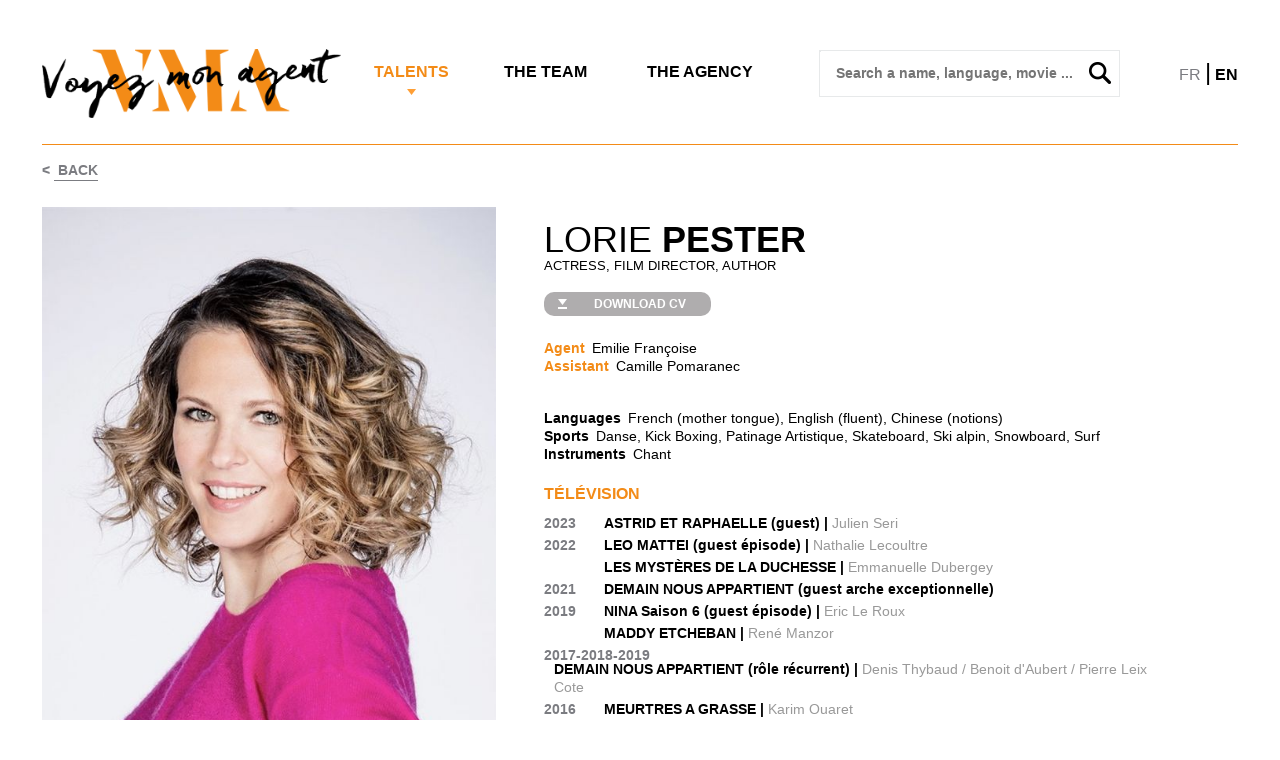

--- FILE ---
content_type: text/html;charset=utf-8
request_url: https://vma.fr/fiche.cfm/728503_lorie-pester?lng=en
body_size: 5625
content:
<!doctype html>
<html lang="fr">
<head>
	<meta name="viewport" content="width=device-width; initial-scale = 1.0; maximum-scale=1.0; user-scalable=no" />
	<meta charset="utf-8">
	<title>Lorie PESTER - VMA</title>

	<meta name="description" content="VMA">
	


	<link rel="stylesheet" type="text/css" href="/css/195/reset.css" />
	<link rel="stylesheet" type="text/css" href="/css/195/style.css?v4" />
	<link href="https://fonts.googleapis.com/css?family=Palanquin|Didact+Gothic|Open+Sans|Overpass|Roboto" rel="stylesheet">

	<link rel="stylesheet" type="text/css" href="/lib/fancybox/jquery.fancybox.css?v=2.1.5" media="screen" />
	<link rel="stylesheet" type="text/css" href="/lib/slick/slick.css" />
	<link rel="stylesheet" type="text/css" href="/lib/slick/slick-theme.css" />
	<script src="//code.jquery.com/jquery-2.1.3.min.js"></script>
	<script type="text/javascript">
		
			var meetingRoomAnim = 0;
		
	</script>
	<!--[if (lt IE 9)&(!IEMobile)]>
	<link rel="stylesheet" type="text/css" href="/css/195/enhanced.css" />
	<![endif]-->

	<!--[if lt IE 9]>
 	<script src="//html5shiv.googlecode.com/svn/trunk/html5.js"></script>
	<![endif]-->


</head>
<body >
	<div class="mainwrapper ">


		<header >
			<div class="board1 clearfix">
				<a href="#" id="burger-button"><span>Bouton ouvrir/fermer</span></a>
				<h1>
					
					<a href="/"><img src="/img/195/logo_vma_3.png" width="309" height="73" alt="VMA">
					<span>VMA Voyez mon agent !</span></a>
				</h1>


				<!-- RESPONSIVE MENU -->
				<div class="burger-menu">
					<ul>
						<li class="tit">
							<div class="lngSwitch">
								<span ><a href="?lng=fr">FR</a></span>
								<span class="separator">|</span>
								<span class="selected"><a href="?lng=en">EN</a></span>
							</div>
						</li>

						<li class="tit"><a href="/">Home</a></li>
						<li class="tit"><a href="/liste_artiste.cfm/115_1_comediennes">Talents</a></li>
						<li><a href="/liste_artiste.cfm/115_1_comediennes">Actresses</a></li>
						<li><a href="/liste_artiste.cfm/115_2_comediens">Actors</a></li>
						<li><a href="/liste_artiste.cfm/153_auteurs">Authors</a></li>
						<li><a href="/liste_artiste.cfm/190_realisateurs">Directors</a></li>
						<li><a href="/liste_artiste.cfm/188_metteurs_en_scene">Stage directors</a></li>
						<li class="supmusic"><a href="#"> Music</a></li>
						<li id="submusic">
							<ul>
								<li><a href="/liste_artiste.cfm/162_auteurs_chansons"> Authors</a></li>
								<li><a href="/liste_artiste.cfm/166_compositeurs">Composers</a></li>
								<li><a href="/liste_artiste.cfm/163_chanteurs__interpretes"> Singers</a></li>
								<li><a href="/liste_artiste.cfm/?editions=1"> Musical editions</a></li>
							</ul>
						<li>
						<li class="tit"><a href="/agents.cfm"> The team</a></li>
						<li class="tit"><a href="/agence.cfm">The Agency</a></li>
					</ul>
				</div>


				<div class="nav1">
					<ul class="clearfix">
						<li class="nv1 en selected">
							<a href="/liste_artiste.cfm/115_1_comediennes">Talents</a>
						</li>
						<li class="nv2 en">
							<a href="/agents.cfm"> The team</a>
						</li>
						<li class="nv3 en">
							<a href="/agence.cfm">The Agency</a>
						</li>
					</ul>
				</div>
				<div class="searchbox" id="searchbox">
					<form method="get" action="/liste_artiste.cfm">
						<input placeholder=" Search a name, language, movie ..." type="text" name="q" id="search_input" autocomplete="off" />
						<button type="submit"><span> Search a name, language, movie ...</span></button>
					</form>
					<div id="search_suggestions"></div>
				</div>
				<div class="lngSwitch">
					<span ><a href="?lng=fr">FR</a></span>
					<span class="separator">|</span>
					<span class="selected"><a href="?lng=en">EN</a></span>
				</div>
			</div>

			
				<div class="splitline"></div>
			
				<div class="backlink">&lt;&nbsp;<a href="javascript:history.go(-1);"> Back</a></div>
			
		</header>



	
	
	<div class="organic clearfix">
			<div class="leftbox">
				
				<div class="bigpix">
					
					<a class="fancybox" rel="gallery1" href="//diffusionph.cccommunication.biz/jpgok/serve.php?path_Photo=728503_27&size=GR&.jpg"  title="">
					
						<img src="//diffusionph.cccommunication.biz/jpgok/redim_recadre_photo.php?path_Photo=728503_27&size=GR&width=578&height=670" width="578" height="670" alt=""	>
					</a>
					
				</div>

				<div class="tinymozaic">
					<div class="tinyhead clearfix">
						<div class="socialinks">
							<ul>
								
								
							</ul>
							

						</div>
						
					</div>

					<div class="mediatek">
						

						
							<ul class="photobox clearfix">
								
								
									<li>
										<section class="mozaic">
											<a class="fancybox" rel="gallery1" href="//diffusionph.cccommunication.biz/jpgok/serve.php?path_Photo=556805_24&size=GR&.jpg" title="">
												<img src="//diffusionph.cccommunication.biz/jpgok/redim_recadre_photo.php?path_Photo=556805_24&size=MR&width=132&height=132" width="132" height="132" alt=""> 
											</a>
										</section>
									</li>
								
									<li>
										<section class="mozaic">
											<a class="fancybox" rel="gallery1" href="//diffusionph.cccommunication.biz/jpgok/serve.php?path_Photo=556805_22&size=GR&.jpg" title="">
												<img src="//diffusionph.cccommunication.biz/jpgok/redim_recadre_photo.php?path_Photo=556805_22&size=MR&width=132&height=132" width="132" height="132" alt=""> 
											</a>
										</section>
									</li>
								
									<li>
										<section class="mozaic">
											<a class="fancybox" rel="gallery1" href="//diffusionph.cccommunication.biz/jpgok/serve.php?path_Photo=556805_20&size=GR&.jpg" title="">
												<img src="//diffusionph.cccommunication.biz/jpgok/redim_recadre_photo.php?path_Photo=556805_20&size=MR&width=132&height=132" width="132" height="132" alt=""> 
											</a>
										</section>
									</li>
								
									<li>
										<section class="mozaic">
											<a class="fancybox" rel="gallery1" href="//diffusionph.cccommunication.biz/jpgok/serve.php?path_Photo=556805_23&size=GR&.jpg" title="">
												<img src="//diffusionph.cccommunication.biz/jpgok/redim_recadre_photo.php?path_Photo=556805_23&size=MR&width=132&height=132" width="132" height="132" alt=""> 
											</a>
										</section>
									</li>
								
									<li>
										<section class="mozaic">
											<a class="fancybox" rel="gallery1" href="//diffusionph.cccommunication.biz/jpgok/serve.php?path_Photo=556805_18&size=GR&.jpg" title="">
												<img src="//diffusionph.cccommunication.biz/jpgok/redim_recadre_photo.php?path_Photo=556805_18&size=MR&width=132&height=132" width="132" height="132" alt=""> 
											</a>
										</section>
									</li>
								
									<li>
										<section class="mozaic">
											<a class="fancybox" rel="gallery1" href="//diffusionph.cccommunication.biz/jpgok/serve.php?path_Photo=556805_15&size=GR&.jpg" title="">
												<img src="//diffusionph.cccommunication.biz/jpgok/redim_recadre_photo.php?path_Photo=556805_15&size=MR&width=132&height=132" width="132" height="132" alt=""> 
											</a>
										</section>
									</li>
								
									<li>
										<section class="mozaic">
											<a class="fancybox" rel="gallery1" href="//diffusionph.cccommunication.biz/jpgok/serve.php?path_Photo=556805_17&size=GR&.jpg" title="">
												<img src="//diffusionph.cccommunication.biz/jpgok/redim_recadre_photo.php?path_Photo=556805_17&size=MR&width=132&height=132" width="132" height="132" alt=""> 
											</a>
										</section>
									</li>
								
							</ul>
						
						
							<ul class="photobox clearfix withBorder">

								
								
										<li>
											<section class="mozaic video">
												<a class="fancybox fancybox.iframe" href="https://player.vimeo.com/video/154596855" rel="gallery1">
													<img src="//diffusionvid.cccommunication.biz/thumbnail_embed/54431.jpg" width="132" height="132" alt="Lorie PESTER">
												</a>
											</section>
										</li>
								
									
							</ul>
						
						
						
					</div>
				</div>
			</div>

			<div class="rightbox">
				<div class="cvbox">
					<h2>Lorie <span>PESTER</span></h2>
					<h3>
					Actress, Film Director, Author 

	
					</h3>
					<p class="cvpdf">
						
						<a href="//www.cccommunication.biz/popup/pdf/loading.cfm?type=cv&id_Protect=195&id_Artiste=728503&ini=1" class="pdf">
							<span> Download CV</span>
						</a>
						
					</p>
					
					<ul class="skills clearfix">
						
						<li class="genre contact">Agent</li>
						<li>Emilie Françoise </li>
						
						<li class="genre contact">Assistant</li>
						<li>Camille Pomaranec </li>
						
					</ul>

					
					
					
					<ul class="skills clearfix">
						
							<li class="genre">Languages</li>
							<li>
								French (mother tongue), English (fluent), Chinese (notions) 
								
							</li>
						
							<li class="genre">Sports</li>
							<li>
								Danse, Kick Boxing, Patinage Artistique, Skateboard, Ski alpin, Snowboard, Surf 
							</li>
						
							<li class="genre">Instruments</li>
							<li>
								Chant 
							</li>
						
						
					</ul>

					<p class="biographie">
						
					</p>
				</div>

				<div class="mobslidebox">
					
					<div class="tinyhead clearfix">
						<div class="socialinks">
							<ul class="clearfix">
								

							</ul>
						</div>
						
							<div class="tabs">
								<ul>
									<li id="showPhotos2" class="selected"><a href="#">Photos</a></li>
									
										<li id="showVideos2"><a href="#">Videos</a></li>
									
								</ul>
							</div>
						

					</div>
					
						<div class="photoslide_ctrls on">
							<a href="#" class="moveRight2"><span>&lt;</span></a>
							<a href="#" class="moveLeft2"><span>&gt;</span></a>
						</div>
						<div class="videoslide_ctrls">
							<a href="#" class="moveRight3"><span>&lt;</span></a>
							<a href="#" class="moveLeft3"><span>&gt;</span></a>
						</div>
					
					<div class="mediatek2">
						
						<div class="photobox">
							
								<div>
									<img src="//diffusionph.cccommunication.biz/jpgok/redim_recadre_photo.php?path_Photo=556805_24&size=GR&width=640&height=690&ext=.jpg" width="640" height="690" alt="">
								</div>
							
								<div>
									<img src="//diffusionph.cccommunication.biz/jpgok/redim_recadre_photo.php?path_Photo=556805_22&size=GR&width=640&height=690&ext=.jpg" width="640" height="690" alt="">
								</div>
							
								<div>
									<img src="//diffusionph.cccommunication.biz/jpgok/redim_recadre_photo.php?path_Photo=556805_20&size=GR&width=640&height=690&ext=.jpg" width="640" height="690" alt="">
								</div>
							
								<div>
									<img src="//diffusionph.cccommunication.biz/jpgok/redim_recadre_photo.php?path_Photo=556805_23&size=GR&width=640&height=690&ext=.jpg" width="640" height="690" alt="">
								</div>
							
								<div>
									<img src="//diffusionph.cccommunication.biz/jpgok/redim_recadre_photo.php?path_Photo=556805_18&size=GR&width=640&height=690&ext=.jpg" width="640" height="690" alt="">
								</div>
							
								<div>
									<img src="//diffusionph.cccommunication.biz/jpgok/redim_recadre_photo.php?path_Photo=556805_15&size=GR&width=640&height=690&ext=.jpg" width="640" height="690" alt="">
								</div>
							
								<div>
									<img src="//diffusionph.cccommunication.biz/jpgok/redim_recadre_photo.php?path_Photo=556805_17&size=GR&width=640&height=690&ext=.jpg" width="640" height="690" alt="">
								</div>
							
						</div>

						<div class="videobox">
							
								
									<div>
										<a href="https://player.vimeo.com/video/154596855">
											<img src="//diffusionvid.cccommunication.biz/thumbnail_embed/54431.jpg" width="640" height="690" alt="">
										</a>
									</div>
								
								
						</div>
					</div>

				</div>

				<div class="tafbox">
				
					
							<h4>Télévision</h4>
							
							<ul class="bio clearfix">
								
									<li class="year">
										<span>2023 </span>
										<ul>
											
											<li>
												ASTRID ET RAPHAELLE (guest) | <span>Julien Seri</span> 
											</li>
											
										</ul>
									</li>
								
									<li class="year">
										<span>2022 </span>
										<ul>
											
											<li>
												LEO MATTEI (guest épisode) | <span>Nathalie Lecoultre</span> 
											</li>
											
											<li>
												LES MYSTÈRES DE LA DUCHESSE | <span>Emmanuelle Dubergey</span> 
											</li>
											
										</ul>
									</li>
								
									<li class="year">
										<span>2021 </span>
										<ul>
											
											<li>
												DEMAIN NOUS APPARTIENT (guest arche exceptionnelle) 
											</li>
											
										</ul>
									</li>
								
									<li class="year">
										<span>2019 </span>
										<ul>
											
											<li>
												NINA Saison 6 (guest épisode) | <span>Eric Le Roux</span> 
											</li>
											
											<li>
												MADDY ETCHEBAN | <span>René Manzor</span> 
											</li>
											
										</ul>
									</li>
								
									<li class="year">
										<span>2017-2018-2019 </span>
										<ul>
											
											<li>
												DEMAIN NOUS APPARTIENT (rôle récurrent) | <span>Denis Thybaud / Benoit d'Aubert / Pierre Leix Cote</span> 
											</li>
											
										</ul>
									</li>
								
									<li class="year">
										<span>2016 </span>
										<ul>
											
											<li>
												MEURTRES A GRASSE | <span>Karim Ouaret</span> 
											</li>
											
										</ul>
									</li>
								
									<li class="year">
										<span>2013 </span>
										<ul>
											
											<li>
												 ZAK Saison 4 (2 épisodes) | <span>Arthur Benzaquen</span> 
											</li>
											
											<li>
												JOSEPHINE, ANGE GARDIEN "les anges"  | <span>Pascal Heylbroeck</span> 
											</li>
											
										</ul>
									</li>
								
									<li class="year">
										<span>2012 </span>
										<ul>
											
											<li>
												LES FEUX DE L’AMOUR | <span>Jill Farren Phelps</span> 
											</li>
											
										</ul>
									</li>
								
									<li class="year">
										<span>2010 </span>
										<ul>
											
											<li>
												UN MARI DE TROP   | <span>Louis Choquette</span> 
											</li>
											
										</ul>
									</li>
								
									<li class="year">
										<span>2008 </span>
										<ul>
											
											<li>
												DE FEU ET DE GLACE   | <span>Joyce Buñuel</span> 
											</li>
											
										</ul>
									</li>
								
							</ul>
						
							<h4>Cinéma</h4>
							
							<ul class="bio clearfix">
								
									<li class="year">
										<span>2015 </span>
										<ul>
											
											<li>
												DRAGON BLADE | <span>Daniel Lee</span> 
											</li>
											
										</ul>
									</li>
								
									<li class="year">
										<span>2014 </span>
										<ul>
											
											<li>
												LES PORTES DU SOLEIL - ALGÉRIE POUR TOUJOURS | <span>Jean-Marc Mineo</span> 
											</li>
											
										</ul>
									</li>
								
							</ul>
						
							<h4>Théâtre</h4>
							
							<ul class="bio clearfix">
								
									<li class="year">
										<span>2015-2016 </span>
										<ul>
											
											<li>
												PYGMALION  <span>Georges Bernard Shaw</span>  | <span>Ned Grujic</span> Tournée et Théâtre 14 
											</li>
											
										</ul>
									</li>
								
							</ul>
						
							<h4>Court Métrage</h4>
							
							<ul class="bio clearfix">
								
									<li class="year">
										<span>2014 </span>
										<ul>
											
											<li>
												CHIENNE DE VIE  | <span>Cyril Ferment </span> 
											</li>
											
										</ul>
									</li>
								
									<li class="year">
										<span>2013 </span>
										<ul>
											
											<li>
												 KEYS ME | <span>Pascal Sid</span> 
											</li>
											
											<li>
												LINK II | <span> Franck Guedj et Daniel Bésikian</span>  | <span>(action caritatif au profit de l’hôpital pour enfants de Margency)</span> 
											</li>
											
										</ul>
									</li>
								
							</ul>
						
							<h4>Réalisation</h4>
							
							<ul class="bio clearfix">
								
									<li class="year">
										<span>2025 </span>
										<ul>
											
											<li>
												LES MYSTERES DES GROTTES DE REGULUS  | <span>Unitaire pour France 3</span> 
											</li>
											
										</ul>
									</li>
								
									<li class="year">
										<span>2023 </span>
										<ul>
											
											<li>
												DEMAIN NOUS APPARTIENT | <span>Réalisation arche</span>  | <span>Série TF1</span> 
											</li>
											
										</ul>
									</li>
								
									<li class="year">
										<span>2021 </span>
										<ul>
											
											<li>
												ENDY  | <span>Court-métrage</span> 
											</li>
											
										</ul>
									</li>
								
							</ul>
						
							<h4>Doublage</h4>
							
							<ul class="bio clearfix">
								
									<li class="year">
										<span>2015 </span>
										<ul>
											
											<li>
												LA FÉE CLOCHETTE ET LA CREATURE LEGENDAIRE | <span>Steve Loter</span> 
											</li>
											
										</ul>
									</li>
								
									<li class="year">
										<span>2014 </span>
										<ul>
											
											<li>
												CLOCHETTE ET LA FEE PIRATE    | <span>Peggy Holmes</span> 
											</li>
											
										</ul>
									</li>
								
									<li class="year">
										<span>2012 </span>
										<ul>
											
											<li>
												CLOCHETTE ET LE SECRET DES FEES    | <span>Peggy Holmes</span> 
											</li>
											
										</ul>
									</li>
								
									<li class="year">
										<span>2010 </span>
										<ul>
											
											<li>
												CLOCHETTE ET L’EXPEDITION FEERIQUE   | Bradley Raymond 
											</li>
											
										</ul>
									</li>
								
									<li class="year">
										<span>2009 </span>
										<ul>
											
											<li>
												CLOCHETTE ET LA PIERRE DE LUNE   | <span>Klay Hall</span> 
											</li>
											
										</ul>
									</li>
								
									<li class="year">
										<span>2008 </span>
										<ul>
											
											<li>
												LA FEE CLOCHETTE   | <span>Bradley Raymond</span> 
											</li>
											
										</ul>
									</li>
								
									<li class="year">
										<span>2004 </span>
										<ul>
											
											<li>
												LES INDESTRUCTIBLES | <span>Brad Bird</span> 
											</li>
											
										</ul>
									</li>
								
									<li class="year">
										<span>2002 </span>
										<ul>
											
											<li>
												STUART LITTLE 2  | <span>Rob Minkoff</span> 
											</li>
											
										</ul>
									</li>
								
							</ul>
						
							<h4>PODCAST</h4>
							
							<ul class="bio clearfix">
								
									<li class="year">
										<span>2020 </span>
										<ul>
											
											<li>
												AS YOU WANT ? (fiction en 5 épisodes) écrite par Frédéric Petit Jean 
											</li>
											
										</ul>
									</li>
								
							</ul>
						
							<h4>PUBLICATIONS</h4>
							
								<h5 class="groupeCateg">Ouvrages ou direction d’ouvrage</h5>
							
							<ul class="bio clearfix">
								
									<li class="year">
										<span>2024 </span>
										<ul>
											
											<li>
												REVIVRE (éditions Robert Laffont) 
											</li>
											
										</ul>
									</li>
								
									<li class="year">
										<span>2020 </span>
										<ul>
											
											<li>
												C'EST PAS (SI) COMPLIQUE ! (éditions Flammarion) 
											</li>
											
										</ul>
									</li>
								
							</ul>
						
					
				</div>

			</div>
			
		</div>

	



	<footer>
			<ul>
				
				<li>VMA - 20 avenue Rapp 75007 Paris</li>
				<li><a href="tel:+33143173300">T&Eacute;L. </a></li>
				<li> follow us</li>
				<li class="foot-fb"><a href="https://www.facebook.com/AgenceVMA/"  target="_blank"><span>Facebook</span></a></li>
				<li class="foot-tw"><a href="https://twitter.com/AgenceVMA" target="_blank"><span>Twitter</span></a></li>
				<li class="foot-in"><a href="https://www.instagram.com/voyez.mon.agent/?hl=fr" target="_blank"><span>Instagram</span></a></li>
				<li class="foot-imdb"><a href="http://www.imdb.com/company/co0127303/" target="_blank"><span>IMDB</span></a></li>
				
			</ul>
		</footer>
	</div>

	<script src="/lib/slick/slick.min.js"></script>
	<script src="/lib/fancybox/jquery.fancybox.js"></script>
	<script src="/lib/195/script.js"></script>
	<script type="text/javascript">
	var gaJsHost = (("https:" == document.location.protocol) ? "https://ssl." : "http://www.");
	document.write(unescape("%3Cscript src='" + gaJsHost + "google-analytics.com/ga.js' type='text/javascript'%3E%3C/script%3E"));
	</script>
	<script type="text/javascript">
	try {
	var pageTracker = _gat._getTracker("UA-7515878-45");
	pageTracker._trackPageview();
	} catch(err) {}</script>
	<!-- Google tag (gtag.js) -->
<script async src="https://www.googletagmanager.com/gtag/js?id=G-Q0FERKWHTW"></script>
<script>
  window.dataLayer = window.dataLayer || [];
  function gtag(){dataLayer.push(arguments);}
  gtag('js', new Date());

  gtag('config', 'G-Q0FERKWHTW');
</script>
</body>
</html>



--- FILE ---
content_type: text/css
request_url: https://vma.fr/css/195/reset.css
body_size: 1153
content:
/******* Reset et Selecteurs *******/

html, body, div, span, applet, object, iframe,
h1, h2, h3, h4, h5, h6, p, blockquote, pre,
a, abbr, acronym, address, big, cite, code,
del, dfn, em, font, img, ins, kbd, q, s, samp,
small, strike, strong, sub, sup, tt, var,
b, u, i, center,
dl, dt, dd, ol, ul, li,
fieldset, form, label, legend,
table, caption, tbody, tfoot, thead, tr, th, td {
	margin: 0;
	padding: 0;
	border: 0;
	outline: 0;
	vertical-align: baseline;
	background: transparent;
}

*{
	color: black;
	font-family: Arial, Helvetica, sans-serif;
	margin: 0;
	padding: 0;
}

html{ 
	font-size:100.01%; /*	mise par d�faut de la taille de police � un �quivalent de 16px */
}

h1, h2, h3, h4, h5, h6 { 
	margin: 1em 0 .5em 0; /* Rapproche le titre du texte. */ 
	line-height: 1.2; 
	font-weight: bold; /* Valeur par d�faut */ 
	font-style: normal; 
} 

/* Ordre des diff�rents attributs � la baslie A =>
	Link - Visited - Hover - Active */

a:link{
	text-decoration: none;
	font-style: normal;
}
a:visited{
	text-decoration: none;
}
a:hover{
	text-decoration: underline;
}
/* Pas de bordure pointill�e ou halo lors du clic sur un lien */ 
a:active{
	outline: none;
	text-decoration: none;
}

blockquote, q {
	quotes: none;
}

blockquote:before, blockquote:after,
q:before, q:after {
	content: '';
	content: none;
}

/* remember to define focus styles! */
:focus {
	outline: 0;
}

/* remember to highlight inserts somehow! */
ins {
	text-decoration: none;
}
del {
	text-decoration: line-through;
}

/* tables still need 'cellspacing="0"' in the markup */
table {
	border-collapse: collapse;
	border-spacing: 0;
}

ol, ul {
	list-style: none;
}

li{
	list-style-type: none;
}

form, fieldset { 
	margin: 0; 
	padding: 0; 
	border: none; 
} 
input, button, select { 
	vertical-align: middle; /* Solution pb. d'alignement */ 
}

--- FILE ---
content_type: text/css
request_url: https://vma.fr/css/195/style.css?v4
body_size: 13125
content:


/*--------------+
|    HELPERS    |
+--------------*/

.clearfix:after {
	content: ".";
	display: block;
	clear: both;
	visibility: hidden;
	line-height: 0;
	height: 0;
}

.clearfix {
	display: inline-block;
}
html[xmlns] .clearfix {
	display: block;
}
* html .clearfix {
	height: 1%;
}

:focus {
	outline: 0;
}

/*--=== GLOBAL ===--*/

body{
	margin: 0;
	padding: 0;
	text-align: center;
	font-size: 100%;
	background-color: white;
	font-family: Arial, Helvetica, sans-serif;
}

::-webkit-scrollbar {
    display: none; 
}


.hideDesktop
{
	display: none !important;
}
.mainwrapper{
	margin: 0 auto;
	max-width: 1196px;
	width: calc(100% - 10px);
	text-align: center;
	position: relative;
	padding: 0 5px 0 5px;
}

.mainwrapper.fullWidth
{
	max-width:90%;
}

a{
	color: #2b61a9;
	text-decoration: none;
}

a:hover{
	text-decoration: underline;
}

/*--=== HEADER ===--*/

header{
	width: 100%;
	margin: 0 auto 30px auto;
	text-align: center;
	position: relative;
	background-color: white;
}
header.mb1{
	width: 100%;
	margin: 0 auto 19px auto;
	text-align: center;
	position: relative;
	background-color: white;
}

.board1{
	width: 100%;
	margin-top: 39px;
}

header.fixed
{
	position: fixed;
	z-index: 200;
	width: 100%;
	max-width: 1196px;
}
h1{
	display: block;
	float: left;
	width: 25%;
	font-weight: normal;
	font-size: 0.8em;
	color: black;
	line-height: 1em;
	margin: 0;
}
h1 img{
	margin: 0 auto 9px auto;
	display: block;
	max-width: 309px;
	width: 100%;
	height: auto;
    margin-top:10px;
}
h1 span{
	display: none;
}

.board1 .nav1{
	float: left;
	width: 40%;
	margin-top: 24px;
}
.board1 .nav1 ul{
	width: 100%;
}

.board1 .nav1 li.selected a {
    color: #F38B17;
	background: url(/img/195/picto_arrow-down_tabs_nav1.png) center 42px no-repeat;
	padding: 16px 0 16px 0;
}

.board1 ul li{
	float: left;
	display: block;
	text-align: left;
}
.board1 ul li.nv1{
	width: 37%;
	margin-left: 7%;
}
.board1 ul li.nv2{
	width: 27%;
}
.board1 ul li.nv3{
	width: 29%;
}
.board1 ul li.nv1.en{
	width: 27%;
	margin-left: 7%;
}
.board1 ul li.nv2.en{
	width: 30%;
}
.board1 ul li.nv3.en{
	width: 35%;
}



.board1 ul li a{
	font-family: Arial, sans-serif;
	font-weight: bold;
	font-size: 16px;
	text-transform: uppercase;
	color: #000;
}
.board1 ul li a:hover
{
	 color: #F38B17;
	 text-decoration: none;
}

.board1 .searchbox{
	float: left;
	width: 25%;
	margin-top: 11px;
	margin-bottom: 38px;
}

.searchbox input{
	float: left;
	width: 92%;
	font-family: "Arial", sans-serif;
	border: 1px solid #e7e9ea;
	font-weight: bold;
	font-size: 14px;
	color: #050708;
	padding: 14px 4% 15px 4%;
}
.searchbox button{
	width: 22px;
	height: 22px;
	background: url(/img/195/picto_loupe22.png) no-repeat;
	float: right;
	position: relative;
	margin: -35px 7px 0 0;
	border: 0;
	cursor: pointer;
}
.searchbox button span{
	display: none;
}


.searchbox #search_suggestions
{
	border : 1px solid #e7e9ea;
	background-color: #fff;
	position: absolute;
	z-index:100;
}

.searchbox #search_suggestions .suggestion_item
{
	border : 1px solid #e7e9ea;
	width: 100%;
	
}

.searchbox #search_suggestions .suggestion_item a
{
	color: black;
	text-decoration: none;
	display: block;
	padding: 10px;
}

.searchbox #search_suggestions .suggestion_item a:hover
{
	background-color: #e7e9ea;
	cursor: pointer;
}

.board1 .lngSwitch{
	float: left;
	width: 10%;
	margin-top: 19px;
	text-align: right;
}

.board1 .lngSwitch .selected a, .board1 .lngSwitch a:hover
{
	color:#000;
	font-weight : bold;
}
.board1 .lngSwitch a
{
	color:#7b7c81;
	text-decoration: none;
}
.board1 .lngSwitch .separator
{
	font-size: 1.5em;
}


.board2{
	margin-left : 25%;
	width:75%;
	padding: 19px 0 0 0; 
	margin-bottom: 20px;
 } 
.board2 li a{
	color:#7b7c81;
	font-family: Arial, sans-serif;
	text-transform: uppercase;
	font-size: 17px;
}

.board2 li a:hover
{
	color : #F38B17;
	text-decoration: none;
}


.nav2{
	margin: 0;
	z-index : -1;
}
.nav2 ul{
	width: 100%;
}
.nav2 li{
	display: block;
	float: left;
	margin: 0;
	text-align: center;
	padding-right: 2%;
	padding-left: 2%;
	font-size :15px;
}

.nav2 li.selected a{
	font-weight: bold;
	background: url(/img/195/picto_arrow-down_tabs.png) center 42px no-repeat;
	padding: 16px 0 18px 0;
}

.nav2 li.selected a:hover
{
	background: url(/img/195/picto_arrow-down_tabs_nav1.png) center 42px no-repeat;
}


.nav2 li.cas1{
	padding-left: 0;
	text-align: left;
	border-right: 1px solid #F38B17;
}
.nav2 li.cas2{

	text-align: left;
	border-right: 1px solid #F38B17;
}
.nav2 li.cas3{

	text-align: left;
	border-right: 1px solid #F38B17;
}
.nav2 li.cas4{

	text-align: left;
	border-right: 1px solid #F38B17;
}
.nav2 li.cas5{

	text-align: left;
	border-right: 1px solid #F38B17;
}
.nav2 li.cas6{
	padding-right: 0;
	
	text-align: right;
}
.board2 .nav2 li.cas6 a.opened{
		color:#F38B17;
}
.nav3.visible{
	display: block;
}
.nav3 {
	position: absolute;
	display: none;
	right: 5px;
	margin: 6px 0 0 0 ;
}


.board2 .nav3 li a{
	color:#7b7c81;
	font-family: Arial, sans-serif;
	text-transform: none;
	font-size: 17px;
}

.board2 .nav3 li a:hover
{
		color : #F38B17;
}

.board2 .nav3 li a.selected
{
	font-weight: bold;
}

.nav3 li{
	display: inline-block;
	margin: 0 0 0 25px;
}

.filters{
	margin: 36px 0 0 0;
	text-align: left;
	display: none;
}
.filters ul{
	width: 100%;
}
.filters li{
	display: inline-block;
	margin: 0 0 0 14px;
	font-family: Arial, sans-serif;
	font-size: 10px;
	color: black;
}
.filters li:first-child{
	margin:0 4px 0 0;
	font-size: 12px;
}

.filters li button{
	width: 103px;
	padding-right: 18px;
	height: 25px;
	line-height: 1em;
	text-align: right;
	color: white;
	background: url(/img/195/picto_button_warrow.png) 18px center no-repeat #F38B17;
	border: 0;
	font-size: 10px;
	text-transform: uppercase;
	cursor: pointer;
	-webkit-border-radius: 7px;
	-moz-border-radius: 7px;
	border-radius: 7px;
}


/*--=== FILTERS CUSTOM SELECT ===--*/


.filters li.select-style {
    padding: 0;
    margin: 0 0 -9.5px 14px;
    height: 23px;
    width: 138px;
    overflow: hidden;
    background-color: #fff;
	border: 1px solid #F38B17;
    background: #fff url("/img/195/picto_select_barrow.png") no-repeat 90% 50%;
}

.filters li.select-style select {
	color: #F38B17;
    padding: 3px 8px;
    width: 130%;
    font-size: 10px;
    line-height: 1.6em;
    border: none;
	cursor: pointer;
    box-shadow: none;
    background-color: transparent;
    background-image: none;
    -webkit-appearance: none;
       -moz-appearance: none;
            appearance: none;
}

.select-style select:focus {
    outline: none;
}

/*--=== MOSAIC LISTING ===--*/

.agent_filter
{
	width: 254px;
    /*border-right: 1px solid #F38B17;*/
    text-align: left;
    padding-bottom : 40px;
    position: fixed;
    top: 176px;
    z-index:300;
    
}

.agent_filter li 
{
	min-height : 40px;
	padding-left : 10px;

}
.agent_filter li.title
{
	margin-bottom : 35px;
	text-transform: uppercase;
	font-size : 16px;
	border-bottom : 1px solid #F38B17;

	color :#000;
    font-weight: bold;
}

.agent_filter li.successions
{
	margin-top : 0;
	border-top : 1px solid #F38B17;
	padding-top : 35px;
}

.agent_filter li a{
	color : #000;
	text-transform: uppercase;
	font-size : 15px;

}

.agent_filter li.selected a{
	font-weight : bold;
	text-decoration: none;
}

 .agent_filter li a:hover{
	color :#F38B17;
	text-decoration: none;
}

.agent_filter .languageFilter
{
	text-transform: uppercase;
	font-size : 16px;
	font-weight: bold;
    color : #000;
	border-top: 1px solid #F38B17;
	padding-top : 26px;
	margin-top : 7px;
}

.agent_filter .languageSelector select{
	    padding: 5px;
    	width: 75%;
    font-size: 16px;
}


.mosaic{
	width: 76%;
	margin: -11px 0 0 0;
	text-align: left;
	margin-left : 25%;
	padding-top: 40px;
	margin-top : 185px;
	
}
.mosaic ul{
	margin: 0;
	padding: 0;
}
.mosaic ul li{
	display: inline-block;
	text-align: center;
	margin: 28px 0 0 0;
	vertical-align: top;
}

.mosaic ul li.spe_title, .mosaic ul li.advancedSearch{
	display: block;
    text-align: left;
    text-transform: uppercase;
    color : #7b7c81;
    font-weight: bold;
    font-size : 15px;
    margin-bottom: -20px;
}

.mosaic ul li.advancedSearch
{

	margin-top : 40px;
	margin-bottom: 0px;
}
.mosaic ul li p{
   line-height: 16px;
   max-width: 145px;
}
.mosaic ul li p.fstn{
	margin: 3px 0 0 0;
}
.mosaic ul li p.nam{
	margin: 0 0 0 0;
}
.mosaic ul li p a{
	font-family: Tahoma, Verdana, Segoe, sans-serif;
	text-transform: uppercase;
	font-size: 13px;
	color: black;	
}
.mosaic ul li p.nam a{
	font-weight: initial;
}

.mosaic ul li .mask {
    opacity: 0;
    overflow: visible;
    background-color: #F38B17;
    -webkit-transition: all 0.2s ease-in-out;
    -moz-transition: all 0.2s ease-in-out;
    -o-transition: all 0.2s ease-in-out;
    -ms-transition: all 0.2s ease-in-out;
    transition: all 0.2s ease-in-out;
    display: block;
    width: 145px;
	height: 145px;
	position: absolute;
	overflow: hidden;
}
.mosaic ul li:hover .mask{
   opacity: 0.3;
   transform: translateY(0px);
}

.mosaic .imageDiv
	{
		  overflow: hidden;
	}
.mosaic .imageDiv img {
	max-width: 145px;
	width: 100%;
	height: auto;

	 -moz-transition: all 0.2s;
	  -webkit-transition: all 0.2s;
	  transition: all 0.2s;

}
	.mosaic .imageDiv:hover img {
		-moz-transform: scale(1.1);
		-webkit-transform: scale(1.1);
		transform: scale(1.1);n: all 0.2s;
		transition: all 0.2s;
  
	}

.mosaic ul li:hover a
{
	text-decoration : none;
	color : #F38B17;
}
.notopb{
	min-width:145px;
    min-height:145px;
}


.mosaic	.texte_bloc 
{
	margin-top : 70px;
	margin-bottom : 100px;
}


/*--=== FOOTER ===--*/

footer{
	width: 100%;
	margin: 53px 0;
}
footer li{
	display: inline-block;
	font-family: Arial, sans-serif;
	text-transform: uppercase;
	font-size: 13px;
	color: #7b7c81;
	border-left: 1px solid #F38B17;
	margin: 0 12px 0 0;
	padding: 0 0 0 14px;
}
footer li:first-child{
	border-left: 0;
}
footer li a{
	display: inline-block;
	font-family: Arial, sans-serif;
	text-transform: uppercase;
	font-size: 13px;
	color: #7b7c81;
}
footer li.foot-fb a{
	display: block;
	width: 25px;
	height: 25px;
	background: url("/img/195/picto_facebook.png") no-repeat;
	margin: 0;
	padding: 0;
}
footer li.foot-tw a{
	display: block;
	width: 25px;
	height: 25px;
	background: url("/img/195/picto_twitter.png") no-repeat;
	margin: 0;
	padding: 0;
}
footer li.foot-in a{
	display: block;
	width: 25px;
	height: 25px;
	background: url("/img/195/picto_instagram.png") no-repeat;
	margin: 0;
	padding: 0;
}
footer li.foot-imdb a {

    display: block;
    width: 44px;
    height: 25px;
    background: url(/img/195/picto_imdb.png) no-repeat;
    margin: 0;
    padding: 0;

 }

 
footer li.foot-fb, footer li.foot-tw, footer li.foot-in, footer li.foot-imdb{
	border-left: 0;
	margin: 0 0 -6px 0;
	padding: 0;
}
footer li a span{
	display: none;
}

/*------------------+
|    BURGER MENU    |
+------------------*/

#burger-button{
	display: none;
	width: 36px;
	height: 28px;
	background: url("/img/195/picto_burger.png") 0 bottom no-repeat;
	float: left;
	margin: 17px 0 0 42px;
	z-index: 200;
}
#burger-button span{
	display: none;
}
.burger-menu{
	position: absolute;
	z-index: 100;
	display: none;
	width: 100%;
}
.burger-menu li{
	width: 100%;
	background: #13191d;
	border-bottom: 2px solid #2b3237;
}
.burger-menu li{
	width: 100%;
	background: #13191d;
	border-bottom: 2px solid #2b3237;
}
.burger-menu li.tit{
	border-bottom: 2px solid #636d73;	
}

.board1 .burger-menu ul li a{
	display: block;
	width: 90%;
	padding: 35px 4% 35px 6%;
	text-transform: none;
	font-weight: normal;
	color: white;
	font-size: 28px;
}
.board1 .burger-menu ul li.tit a{
	text-transform: uppercase;
	padding: 28px 4% 35px 6%;
	font-weight: bold;
	color: #F38B17;
	font-size: 36px;
}
.board1 .burger-menu ul li a:hover{
	text-decoration: none;
	background: #1e2529;
}
.filters li.mobile-only{
	display: none;
}
.filters #plus{
	display: none;
	position: absolute;
	right: 40px;
	width: 19px;
	height: 19px;
	background: url("/img/195/picto_plus_minus.png") 0 top no-repeat;
	margin: 15px 0 0 0;
}
.filters #plus span{
	display: none;
}

/* page infos */

.splitline{
	border-top: 1px solid #F38B17;
	margin: 0;
	height: 11px;
}


.organic{
	text-align: left;
	width: 100%;
}
.blabox{
	float: left;
	max-width: 449px;
	width: 48%;
	margin: 0;
}
.blabox p{
	font-family: Arial, sans-serif;
	font-size: 14px;
	line-height: 18px;
	margin: 0 0 18px 0;
}
.blabox p a{
	color: #F38B17;
	text-decoration: underline;
}
.blabox p a:hover{
	text-decoration: none;
}
.gmapbox{
	float: right;
	max-width: 578px;
	width: 48%;
	max-height: 530px;
	height: auto;
}
.gmapbox iframe{
	width: 100%;
}
.accessbox{
	max-width: 449px;
	width: 48%;
	margin: 0;
}
.accessbox p{
	font-family: Arial, sans-serif;
	text-transform: uppercase;
	font-size: 14px;
	line-height: 18px;
	margin: 0 0 0 0;
}
.accessbox a{
	display: block;
	color: #F38B17;
	text-transform: uppercase;
	font-weight: bold;
	text-decoration: none;
	margin: 15px 0 12px 0;
}
.accessbox a:hover{
	text-decoration: underline;
}

.accessbox a.linkToMap
{
	text-transform: none;
	width: 100%;
}


/* page artiste */

.backlink{
	text-align: left;
	margin: 7px 0 0 0;
	color: #7b7c81;
	font-family: Arial, sans-serif;
	text-transform: uppercase;
	font-size: 14px;
	line-height: 1em;
	font-weight: bold;
}
.backlink a{
	color: #7b7c81;
	border-bottom: 1px solid #7b7c81;
	padding-bottom : 2px;
}
.backlink a:hover{
	text-decoration: none;
}


.bigpix img{
	max-width: 578px;
	width: 100%;
	height: auto;
	margin: 0;
	border: 0;
	padding: 0;
}

.fancybox-next 
{
	right : -80px !important;
}
.fancybox-prev
{
	left : -80px !important;
}

.fancybox-title-float-wrap
{
	position : initial !important;
	margin-bottom: 0px !important;
	text-align: right !important;
}
.fancybox-title-float-wrap .child
{
	background: none !important;
	margin-right : 0px !important;
	color: #000 !important;
	font-weight : inherit !important;
	text-shadow: none !important;
}

.cvbox h2{
	margin: 0;
	padding: 15px 0 0 0;
	font-weight: normal;
	text-transform: uppercase;
	font-size: 36px;
	line-height: 1em;
	color: black;
}
.cvbox h2 span{
	font-weight: bold;
}
.cvbox h3{
	margin: 0;
	padding: 1px 0 20px 0;
	font-size: 13px;
	color: black;
	text-transform: uppercase;
	line-height: 1em;
	font-weight: normal;
}

.cvpdf{
	margin: 0;
}
.cvpdf a{
	display: block;
	width: 167px;
	padding: 0;
	background: url(/img/195/picto_dl.png) 9% center no-repeat #AFADAE;
	-webkit-border-radius: 10px;
	-moz-border-radius: 10px;
	border-radius: 10px;
	text-decoration: none;
}
.cvpdf a:hover{
	opacity:0.7;
}
.cvpdf a span{
	display: block;
	font-size: 12px;
	text-align: center;
	width: 128px;
	padding: 5px 5px 5px 32px;
	text-transform: uppercase;
	font-weight: bold;
	color: white;
	
	text-decoration: none;
	opacity: 1;
}

	


ul.skills{
	margin: 25px 0 0 0;
	padding: 0;
	width:100%;
}
ul.skills li{
	float: left;
	font-size: 14px;
	color: black;
	line-height: 1em;
	margin: 0 0 4px 0;
}
ul.skills li.genre{
	float: left;
	color: #000;
	font-weight: bold;
	margin: 0 7px 4px 0;
	display: inline;
	clear: both;
}
ul.mails li 
{
	margin-top: 10px !important;
	display: block !important;
}
ul.skills li.contact, ul.mails li.contact a {

	color: #F38B17;
	display: inline;
}

.biographie
	{
		text-align: justify;
		margin-bottom : 10px;
}


ul.bio{
	margin: 14px 0 0 0;
	padding: 0 0 0 0;
	width: 100%;
}
ul.bio li{
	font-size: 14px;
	color: black;
	line-height: 1em;
	margin: 0 0 26px 0;
}
ul.bio li.year{
	color: #F38B17;
	font-weight: bold;
	margin: 0 0 0 0;
	clear: both;
}
ul.bio li.year > span{
	color: #7b7c81;
	font-weight: bold;
	margin: 0 0 0 0;
	float: left;
	width: auto;
	min-width: 50px;
}
ul.bio li.year > ul{
	margin: 0 0 0 10px;
	padding: 0;
	display: block;
	float: left;
	width: 86%;
}
ul.bio li > ul > li{
	color: black;	
	margin: -2px 0 6px 0;
	line-height: 18px;
}
ul.bio li span{
	color: #999999;
	font-weight: normal;
}
ul.bio li.year span.prix{
		font-style: italic;
		display: block;
	}

.actu_slide{
	border-top: 1px solid #d1dbe0;
	border-bottom: 1px solid #d1dbe0;
	margin: 20px 0 0 0;
	padding: 0 0 18px 0;
}
.actu_slide h4{
	margin: 13px 0 19px 0 !important;
	width: 100%;
	text-align: left;
}
.cvbox h4, .tafbox h4{
	font-size: 16px;
	text-transform: uppercase;
	color: #F38B17;
	line-height: 1em;
	font-weight: bold;
	padding: 2px 0 0 0;
	margin-top : 0;
	margin-bottom: 0;
}

.tafbox h5.groupeCateg
	{
		font-size: 13px;
		color: #F38B17;
		margin-top: 5px;
	}
.actu_slide section{
	float: left;
	width: 25%;
	margin: 0 3% 0 0;
}
.actu_slide section img{
	display: inline-block;
	max-width: 146px;
	width: 100%;
	height: auto;
}
.actu_slide article{
	float: left;
	width: 65%;
	margin: 0 0 0 0;
}
.actu_slide article p{
	font-family: Arial, sans-serif;
	font-size: 12px;
}

/* Controls SLIDER ACTU */
.actu_slide_controls{
	position: relative;
	width: 97%;
	text-align: right;
	margin: 34px 0 -56px 0;
	z-index: 99;
}
.actu_slide_controls a{
	display: inline-block;
	width: 13px;
	height: 17px;
	background: url(/img/195/picto_slide_right.png) no-repeat;
	margin: 0;
	padding: 0;
}
.actu_slide_controls a:first-child{
	background: url(/img/195/picto_slide_left.png) no-repeat;
	margin: 0 12px 0 0;
}

.actu_slide_controls a span{
	display: none;
}


.tinymozaic ul{
	margin: 0 0 0 0;
}
.tinymozaic ul li{
	display: block;
	width: 24%;
	float: left;
	margin: 0 1% 0 0;
}
.tinymozaic ul li img{
	max-width: 100%;
	width: 100%;
	height: auto;
}
.tinymozaic li section{
	margin-bottom: 0;
	position: relative;
}
.insideplus a{
	display: none;
	height: 65px;
	padding: 7% 0;
	z-index: 1000;
	background: url(/img/195/picto_plus.png) center center no-repeat;
	width: 17%;
}
.mozaic h2 {
	position: absolute;
	margin: 18.5% 0 0 0;
	font-size: 14px;
	font-weight: bold;
	color: black;
	max-width: auto;
	width: 18%;
	padding: 0;
	text-shadow: 0 0 0 rgba(150, 150, 150, 0);
	line-height: 1em;
	text-align: left;
}
.mozaic:hover h2, .mozaic:focus h2{
	color: #2b61a9;
}

.tinymozaic .mozaic:hover img, .tinymozaic .mozaic:focus img{
	filter: brightness(70%);
	-webkit-filter: brightness(70%);
	-moz-filter: brightness(70%);
	-o-filter: brightness(70%);
	-ms-filter: brightness(70%);
	filter:progid:DXImageTransform.Microsoft.Alpha(opacity=70);
}

.tinymozaic .mozaic.video:before
{
	content: url(/img/195/play.svg);
    width: 40px;
    height: 50px;
    position: absolute;
    top: calc(50% - 25px);
    left: calc(50% - 20px);
}

.tinyhead{
	width: 100%;
	margin: 11px 0 0 0;
}
.tinyhead .socialinks{
	float: left;
}
.tinyhead .tabs span, .tinyhead .tabs a, .mediatek .mediaTitle span{
	font-family: Arial, sans-serif;
	font-size: 18px;

	color: #7b7c81;
	display: block;
	padding: 16px 0 16px 0;
}

.mediatek .photobox.withBorder 
{
	border-top : 1px solid #d1dbe0 ;
	margin-top : 5px;
	padding-top : 17px;
}
.tinyhead .tabs .selected a{
	color: #7b7c81;
		font-weight: bold;
	background: url(/img/195/picto_arrow-down_tabs.png) center 42px no-repeat;
}
.tinyhead .tabs li{
    display: inline-block;
    width: auto;
    margin: 0;
    padding: 0;
}

.tinyhead .tabs a:hover{
	color : #F38B17 ;
	text-decoration: none;
}

.tinyhead .tabs .selected a:hover
{
	background: url(/img/195/picto_arrow-down_tabs_nav1.png) center 42px no-repeat;
}
.tinyhead .tabs li:first-child {
    border-right: 1px solid #F38B17;
    margin-right: 21px;
    padding-right: 21px;
}

.tinyhead .socialinks{
	
	margin: 17px 0 20px 0;

}

.tinymozaic .tinyhead .socialinks li{
	float: left;
	width: auto;
	margin: 0 0 0 11px;
	padding: 0;
}

.tinymozaic .tinyhead .socialinks li:first-child {
	margin : 0;
}

.tinyhead .socialinks .website a{
	display: block;
	width: 90px;
	-webkit-border-radius: 5px;
	-moz-border-radius: 5px;
	border-radius: 5px;
	background: #AFADAE;
	text-align: center;
	color: white;
	font-family: Arial, sans-serif;
	font-weight: bold;
	padding: 4px 0 4px 0;
	font-size: 14px;
	text-decoration: none;
}
.tinyhead .socialinks a span{
	display: none;
}
.tinyhead .socialinks .ico-fb a{
	display: block;
	width: 25px;
	height: 25px;
	background: url("/img/195/picto_ico-fb.png") no-repeat;
}
.tinyhead .socialinks .ico-tw a{
	display: block;
	width: 25px;
	height: 25px;
	background: url("/img/195/picto_ico-tw.png") no-repeat;
}
.tinyhead .socialinks .ico-yt a{
	display: block;
	width: 25px;
	height: 25px;
	background: url("/img/195/picto_ico-yt.png") no-repeat;
}
.tinyhead .socialinks .ico-in a{
	display: block;
	width: 25px;
	height: 25px;
	background: url("/img/195/picto_ico-in.png") no-repeat;
}
.tinyhead .socialinks .ico-imdb a{
	display: block;
	width: 25px;
	height: 25px;
	background: url("/img/195/picto_ico-imdb.png") no-repeat;
}
.mediatek{
	padding: 0 0 0 0;
}



/* Switch Photos / Videos */
.mediatek .videobox, .mediatek .photobox{
	width:100%;
}
.mediatek .videobox{
	display: none;
}
.mediatek.vids .videobox{
	display: block;
}
.mediatek.vids .photobox{
	display: none;
}


.leftbox{
	width: 38%;
	float: left;
	margin: 0 4% 0 0;
}
.bigpix{
	width: 100%;
	margin: 0;
	padding: 0;
	
}

.bigpix .noimg
{
	width: 578px;
	height: 578px;
}
.tinymozaic{
	display: block;
	width: 100%;
	margin: 0;
	padding: 0;
}

.rightbox{
	width: 58%;
	float: right;
	margin: 0;
}
.cvbox{
	width: 100%;
	margin: 0;
	padding: 0;
}
.tafbox{
	width: 100%;
	margin: 0;
	padding: 0;
}
.mobslidebox{
	display: none;
}

/* page equipe */
.cell{
	width: 100%;
	padding: 0 0 24px 0;
	margin: 0 0 16px 0;
	border-bottom: 1px solid #F38B17;
}

.cellInner {
	border-bottom: 1px solid #d1dbe0;
	margin: 0 0 16px 0;

}
.cell .box{
	width: 33%;
	float: left;
	margin-bottom: 10px;
}

.cell h2{
	font-family: Arial, sans-serif;
	text-transform: uppercase;
	font-weight: normal;
	font-size: 26px;
	line-height: 44px;
	color: #F38B17;
	margin: 55px 0 22px 0;
}
.cell h2:first-child{
	margin: 21px 0 0px 0;
}
.cell h2.firstElement
{
	margin: -20px 0 0px 0;
}

.cell ul{
	margin: 0;
	padding: 0;
}
.cell li{
	margin: 0;
	padding: 0;
	font-family: Arial, sans-serif;
	font-size: 13px;
	color: black;
}
.cell .caps{
	text-transform: uppercase;
	font-size: 16px;
}
.cell .tel a{
	color: black;
}
.cell .tel{
	margin-top: 1px;
}
.cell .email{
	margin-top: 2px;
}
.cell .email a{
	color: #7b7c81;
	font-weight: bold;
}

.cell .bold{
	font-weight: bold;
}

.cell p{
	margin: 10px 0 0 0;
	padding: 0;
}
.cell a.btartist{
	display: block;
	width: 128px;
	padding: 5px 5px 5px 42px;
	font-size: 12px;
	text-transform: uppercase;
	font-weight: bold;
	color: white;
	background: url(/img/195/picto_eye.png) 14px center no-repeat #AFADAE;
	-webkit-border-radius: 10px;
	-moz-border-radius: 10px;
	border-radius: 10px;
	text-decoration: none;
	opacity: 1;
}
.cell a.btartist:hover{
	opacity: 0.7;
}	
	
.cell .clearfix {
	display: block;
}

/* Homepage */
.hp header {
    width: 100%;
    margin: 0 auto 0 auto;
    text-align: center;
    position: relative;
    background-color: white;
    opacity:0;
}

.fullWidth header
{
	display: none;
}
.home{
	min-height: 570px;
}

.anim1{
	position: absolute;
	width: 100%;
	height: 630px;
	margin: 186px auto 0 auto;
	text-align: center;
	z-index: 96;
	display: none;
}
.mosaique{
	position: absolute;
	margin: 0;
	padding: 0;
	z-index: 20;
	z-index: 99;
	display:none;
}
.anim2{
	position: absolute;
	width: 100%;
	height: 630px;
	margin: 186px auto 0 auto;
	text-align: center;
	z-index: 97;
	display: none;
}


.anim1 img, .anim2 img{
	max-width: 995px;
	width: 100%;
	height: auto;
}
.none{
	display: none;
}
.mosaique ul.clearfix, .home.organic.clearfix{
	display: block;
}
.mosaique ul{
	margin: 0;
	padding: 0;
}
.mosaique li{
	float: left;
	max-width: 12%;
	width: 100%;
	height: 100%;
	padding: 0 0 0 0;
	margin: 0 0.25% 0 0.25%;
}

.fullWidth .mosaique li{
	width: 12%;
	margin: 0 3px 0 3px;
}

.mosaique li a{
	display: block;
	margin: 0;
	padding: 0;
}
.mosaique li a img:hover{
	opacity: 1;
}
.mosaique li img{
	max-width: 145px;
	width: 100%;
	max-height: 145px;
	height: auto;
	margin: 0 0 0 0;
	padding: 0 0 0 0;
	border: 0;
}
.fullWidth .mosaique li img{
	max-width: 100%;
	max-height: 100%;
}

/* opacity classes */
li.op15 img{
	opacity: 1;
}
li.op20 img{
	opacity: 1;
}
li.op30 img{
	opacity: 1;
}
li.op40 img{
	opacity: 1;
}
li.op50 img{
	opacity: 1;
}
li.op55 img{
	opacity: 1;
}
li.op60 img{
	opacity: 1;
}
li.op65 img{
	opacity: 1;
}
li.op70 img{
	opacity: 1;
}
li.op80 img{
	opacity: 1;
}
li.op85 img{
	opacity: 1;
}
li.op100 img{
	opacity: 1;
}


@media screen and (max-width: 1200px){
	.board2 li a
	{
		font-size: 15px;
	}

	.nav2 li{
		padding-right : 1%;
		padding-left :1%;
	}

}
@media screen and (max-width: 980px){

	.board2 li a
	{
		font-size: 12px;
	}

	.agent_filter 
	{
		width: 185px;
	}

	.agent_filter 
	{
		min-height: 30px;
	}

	.agent_filter li a {
		font-size : 12px;
	}

	.agent_filter li.title
	{
		font-size : 14px;
		margin-bottom : 40px;
	}






}

/*-----------------+
|    RESPONSIVE    |
|    SMARTPHONE    |
+-----------------*/

@media screen and (max-width: 768px){
	body.hp{
		overflow-y: auto;
	}
	header.fixed
	{
		position: inherit;
	
	}
	.hideDesktop
	{
		display: block !important;
	}
	.hideMobile
	{
		display: none;
	}

	.hp header .nav1{
		display: block;
		position: absolute;
		background: white;
		width: 78%;
		margin: 24% 11% 0 11%;
		z-index: 99;
		text-align: center;
		opacity: 0.86;
		padding: 0;
	}
	.hp header .board1 ul li.nv1{
		margin: 25% 0 0 0;
	}
	.hp header .board1 ul li.nv2{
		margin: 25% 0 0 0;
	}
	.hp header .board1 ul li.nv3{
		margin: 25% 0 137px 0;
	}
	.hp header .nav1 li{
		float: none;
		display: block;
		text-align: center;
		width: 100%;
	}
	.board1 ul li.nv1.en, .board1 ul li.nv2.en, .board1 ul li.nv3.en{
	width: 100%;
	}



	.hp header .nav1 li a{
		color: black;
		font-size: 45px;
	}
	.hp header {
	    margin: 0 auto -10px auto;
	}


	.home{
		min-height: auto;
	}
	.mosaique{
		position: relative;
		margin: 0;
		padding: 0;
		z-index: 20;
		background: white;
		z-index: 96;
		display:block;
	}
	.mosaique li{
		float: left;
		max-width: 19%;
		width: 100%;
		height: 100%;
		padding: 0 0 0 0;
		margin: 0 0.5% 0 0.5%;
	}
	.mosaique li img, .mosaique li a img:hover{
		opacity: 0.4;
	}

	.mosaique li.last
	{
		display: none;
	}

	.cell{
		width: auto;
		padding: 0 0 34px 40px;
		margin: 0 0 26px 0;
		
	}
	.cell .box{
		width: 100%;
		float: none;
		margin: 30px 0 0 0;
	}
	.cell h2{
		font-size: 48px;
		line-height: 57px;
		margin: 55px 0 22px 0;
	}
	.cell li{
		margin: 0;
		padding: 0;
		font-family: Arial, sans-serif;
		font-size: 26px;
		color: black;
	}
	.cell .caps{
		text-transform: uppercase;
		font-size: 30px;
	}
	.cell h2:first-child{
		margin: 21px 0 22px 0;
	}
	.cell a.btartist{
		display: block;
		width: 40%;
		padding: 11px 10px 11px 105px;
		font-size: 24px;
		background: url(/img/195/picto_bigeye.png) 40px center no-repeat #F38B17;
		-webkit-border-radius: 10px;
		-moz-border-radius: 10px;
		border-radius: 10px;
		text-decoration: none;
		opacity: 1;
	}
	.cell .tel{
		margin-top: 0;
	}
	.cell .email{
		margin-top: 0;
	}
	.cell p{
	margin: 21px 0 0 0;
	padding: 0;
}

	.cellInner
	{
		padding: 0 0 34px 0;
	}

	/* Controls SLIDER PHOTOS VIDEOS */
	.photoslide_ctrls, .videoslide_ctrls{
		width: 100%;
		margin: 0 0 0 0;
	}
	.photoslide_ctrls a, .videoslide_ctrls a{
		position: absolute;
		right: 21px;
		z-index: 99;
		display: block;
		width: 36px;
		height: 68px;
		/*margin-top: 311px;*/
		margin-top: 50%;
		background: url(/img/195/picto_smart_slide_right.png) no-repeat;
	}
	.photoslide_ctrls a:first-child, .videoslide_ctrls a:first-child{
		left: 21px;
		background: url(/img/195/picto_smart_slide_left.png) no-repeat;
		margin-top: 50%;
	}
	.photoslide_ctrls a span, .videoslide_ctrls a span{
		display: none;
	}
		

	/* Switch Photos / Videos */
	.mediatek2 .videobox{
		display: none;
	}
	.mediatek2.vids2 .photobox{
		display: none;
	}
	.mediatek2.vids2 .videobox{
		display: block;
	}
	
	.videoslide_ctrls, .photoslide_ctrls{
		display: none;
	}
	.videoslide_ctrls.on, .photoslide_ctrls.on{
		display: block;
	}

	.backlink
	{
		margin-bottom : 10px;
	}
	.mediatek2 div img{
		max-width: 100%;
		width: 100%;
		height: auto;
	}

	.mobslidebox{
		display: block;
	}
	.tinyhead{
		width: 100%;
		margin: 0 0 0 0;
	}
	.tinyhead .socialinks{
		display: block;
		width: auto;
		float: none;
		margin: 0 0 40px 40px;
	}
	.tinyhead .tabs{
		width: 100%;
		float: none;
		border-top: 1px solid #d1dbe0;
	}
	.tinyhead .tabs a{
		font-family: Arial, sans-serif;
		font-size: 30px;
			display: block;
		padding: 35px 0 16px 0;
	}
	.tinyhead .tabs .selected a{
		background: url(/img/195/picto_big_arrow-down_tabs.png) center 73px no-repeat;
		font-weight: bold;
	}
	.tinyhead .tabs .selected a:hover{
		background: url(/img/195/picto_big_arrow-down_tabs.png) center 73px no-repeat;
	}
	.tinyhead .tabs li{
	    display: block;
	    float: left;
	    width: 50%;
	    margin: 0;
	    padding: 0;
	    text-align: center;
	}

	.tinyhead .tabs li:first-child {
	    border-right: none;
	    margin-right: 0;
	    padding-right: 0;
	}


	.tinyhead .socialinks li{
		float: left;
		width: auto;
		margin: 0 0 0 29px;
		padding: 0;
	}
	.tinyhead .socialinks li:first-child{
		margin: 0 0 0 0;
	}
	.tinyhead .socialinks .website a{
		display: block;
		width: 150px;
		-webkit-border-radius: 5px;
		-moz-border-radius: 5px;
		border-radius: 5px;
		background: #AFADAE;
		text-align: center;
		color: white;
		font-family: Arial, sans-serif;
		font-weight: bold;
		padding: 10px 0 10px 0;
		font-size: 22px;
		text-decoration: none;
	}
	.tinyhead .socialinks a span{
		display: none;
	}
	.tinyhead .socialinks .ico-fb a{
		display: block;
		width: 50px;
		height: 50px;
		background: url("/img/195/picto_big_ico-fb.png") no-repeat;
	}
	.tinyhead .socialinks .ico-tw a{
		display: block;
		width: 50px;
		height: 50px;
		background: url("/img/195/picto_big_ico-tw.png") no-repeat;
	}
		.tinyhead .socialinks .ico-yt a{
		display: block;
		width: 50px;
		height: 50px;
		background: url("/img/195/picto_big_ico-yt.png") no-repeat;
	}
		.tinyhead .socialinks .ico-in a{
		display: block;
		width: 50px;
		height: 50px;
		background: url("/img/195/picto_big_ico-in.png") no-repeat;
	}
		.tinyhead .socialinks .ico-imdb a{
		display: block;
		width: 50px;
		height: 50px;
		background: url("/img/195/picto_big_ico-imdb.png") no-repeat;
	}

	.mosaic .imageDiv img 
	{
		max-width: 100%;
	}

	.actu_slide {
	    border-top: 1px solid #d1dbe0;
	    border-bottom: 1px solid #d1dbe0;
	    margin: 20px 0 0 0;
	    padding: 0 40px 40px 40px;
	}
	.cvbox .actu_slide h4{
		margin: 40px 0 31px 0;
		width: 100%;
		font-size: 26px;
		font-weight: bold;
		text-transform: none;
		text-align: left;
	}
	.actu_slide section{
		float: none;
		width: 100%;
		margin: 0 3% 0 0;
	}
	.actu_slide section img{
		display: inline-block;
		max-width: 334px;
		width: 100%;
		height: auto;
	}
	.actu_slide article{
		float: none;
		width: 100%;
		margin: 16px 0 0 0;
	}
	.actu_slide article p{
		font-family: Arial, sans-serif;
		font-size: 22px;
	}

	/* Controls SLIDER ACTU */
	.actu_slide_controls{
		width: 94%;
		margin: 34px 0 -92px 0;
	}
	.actu_slide_controls a{
		width: 28px;
		height: 37px;
		background: url(/img/195/picto_big_slide_right.png) no-repeat;
	}
	.actu_slide_controls a:first-child{
		background: url(/img/195/picto_big_slide_left.png) no-repeat;
		margin: 0 33px 0 0;
	}


	ul.skills{
		margin: 30px 0 0 40px;
		padding: 10px 0 0 0;
	}
	ul.skills li{
		float: none;
		font-size: 26px;
		color: black;
		line-height: 1em;
		margin: 0 0 36px 0;
	}
	ul.skills li.genre{
		display: block;
		float: none;
		margin: 0 0 5px 0;
	}

	.cvbox h2{
		margin: 0;
		padding: 44px 0 0 40px;
		font-weight: normal;
		text-transform: uppercase;
		font-size: 48px;
		line-height: 1em;
		color: black;
	}
	.cvbox h2 span{
		font-weight: bold;
	}
	.cvbox h3{
		margin: 0;
		padding: 12px 0 20px 40px;
		font-size: 26px;
		color: black;
		text-transform: uppercase;
		line-height: 1em;
		font-weight: normal;
	}
	.cvpdf {
	    display: none;
	}

	.bigpix img{
		max-width: 100%;
		width: 100%;
		height: auto;
		margin: 0;
		border: 0;
		padding: 0;
	}

	.bigpix .noimg
	{
		display: none;
	}
	.leftbox{
		width: 100%;
		float: none;
		margin: 0;
	}
	.tinymozaic{
		display: none;
		width: 100%;
		margin: 0;
		padding: 0;
	}
	.rightbox{
		width: 100%;
		float: none;
		margin: 0;
	}

	header.mb1 {
	    width: 100%;
	    margin: 0 auto;
	}
	header .splitline, header.mb1 .backlink{
		display: none;
	}
	header.mb1 .board1.clearfix{
		display: block;
	}

	.splitline{
		border: none;
		height: 43px;
	}
	.blabox{
		float: none;
		max-width: 100%;
		width: 92%;
		margin: 0 4%;
	}
	.blabox p{
		font-family: Arial, sans-serif;
		font-size: 26px;
		line-height: 31px;
		margin: 0 0 32px 0;
	}
	.gmapbox{
		float: none;
		max-width: 100%;
		width: 100%;
		max-height: 530px;
		height: auto;
		margin: 68px 0 0 0;
		   text-align: center;
	}
	.gmapbox iframe{
		width: 100%;
	}
	.accessbox{
		float: none;
		max-width: 100%;
		width: 92%;
		margin: 43px 4% 0 4%;
	}
	.accessbox p{
		font-family: Arial, sans-serif;
		font-size: 26px;
		line-height: 31px;
		margin: 0 0 0 0;
	}
	.accessbox a{
		display: block;
		width: 25%;
		color: #F38B17;
		font-size: 30px;
		text-transform: uppercase;
		font-weight: bold;
		text-decoration: none;
		margin: 15px 0 12px 0;
	}
	.tafbox h4 {
	    font-size: 36px;
	    text-transform: uppercase;
	    color: #F38B17;
	    line-height: 1em;
	    font-weight: bold;
	    padding: 22px 0 0 40px;
	 }


	.tafbox h5.groupeCateg
	{
		font-size: 23px;
		color: #F38B17;
		padding: 0 0 0 40px;
		
	}

	ul.bio{
		margin: 0 0 0 0;
		padding: 10px 0 35px 40px;
		border-bottom: 1px solid #d1dbe0;
	}
	ul.bio li{
		float: none;
		font-size: 26px;
		color: black;
		line-height: 1em;
		margin: 0 0 36px 0;
		font-weight: normal;
	}
	ul.bio li.year{
		display: block;
		float: none;
		margin: 0 0 5px 0;
		font-weight: normal;
	}
	ul.bio li.year > ul{
		display: block;
		margin: 0 0 26px 0;
		float: none;
	}
	ul.bio li.year > span{
		margin: 0 0 0 0;
		float: none;
	}
	
	ul.bio li > ul > li {
	    margin: 6px 0 6px 0;
	    line-height: 1em;
	}

	footer li.foot-fb a{
		width: 41px;
		height: 41px;
		background: url("/img/195/picto_facebook_sm.png") no-repeat 0 0;
		-webkit-background-size: cover;
		background-size: cover;
	}
	footer li.foot-tw a{
		width: 41px;
		height: 41px;
		background: url("/img/195/picto_twitter_sm.png") no-repeat 0 0;
		-webkit-background-size: cover;
		background-size: cover;
	}
	footer li.foot-in a{
		width: 41px;
		height: 41px;
		background: url("/img/195/picto_instagram_sm.png") no-repeat 0 0;
		-webkit-background-size: cover;
		background-size: cover;
	}
	footer li.foot-imdb a{
		width: 41px;
		height: 41px;
		background: url("/img/195/picto_imdb_sm.png") no-repeat 0 0;
		-webkit-background-size: cover;
		background-size: cover;
	}
	footer li.foot-fb, footer li.foot-tw,footer li.foot-in, footer li.foot-imdb{
		border-left: 0;
		margin: 0 10px -12px 0;
		padding: 0;
	}

	footer li:nth-child(2) {
		border-left: 0;
	}
	footer li {
	    display: inline-block;
	    font-family: Arial, sans-serif;
	    text-transform: uppercase;
	    border-left: 1px solid #F38B17;
	    margin: 0 12px 0 0;
	    padding: 0 0 0 14px;
	}
	footer li:first-child {
	    width: 98%;
		font-size: 26px;
		margin: 0 0 7px 0;
	}
	footer li a{
	    font-size: 26px;
	}
	footer {
		border-top: 0;
		width: 100%;
		margin: 21px 0 35px 0;
		padding: 28px 0 0 0;
	}
	header {
	    margin: 0 auto;
	}
	.mosaic {
	    margin: 4px 0 0 0;
	    width: 100%;
	    padding-top: 0;
	}
	.mosaic ul li {
	    display: block;
	    text-align: center;
	    margin: 28px 0 0 2%;
	    width: 47%;
	    float: left;
	}
	.mosaic ul li.spe_title {
    	width: 100%;
    	font-size: 26px;
    	margin-bottom : 20px;
	}
	.mosaic ul li.notopb {
	    margin-top: 0;
	   
	}

	.mosaic ul li.notopb.even {
		clear: both;
	}

	.mosaic ul li .mask {
		display: none;
	}
	.mosaic ul li img {
		max-width: 100%;
		width: 100%;
		height: auto;
	}
	.mosaic ul li p a {
	    font-size: 24px;
	    text-decoration: none;
	}
	.mosaic ul li p.fstn {
	    margin: 14px 0 7px 0;
	}
	.mosaic ul li p {
	    line-height: 1em;
	    max-width: 100%;
		text-align: center;
	    margin: 3px 0 7px 0;
	}

	.mosaic ul li.advancedSearch {
	    margin-top: 0px;
	    margin-bottom: 20px;
	    width: 100%;
	    font-size: 20px;
	}
	.filters{
		display: block;
	}
	.agent_filter
	{
		display: none;

	}
	.filters #plus{
		display: block;
	}
	
	.filters #plus.minus{
		background-position: bottom;
	}

	.filters li.select-style {
	    padding: 0;
	    margin: 0;
	    height: 74px;
	    width: 100%;
	    overflow: hidden;
	    border-top: 0;
	    border-left: 0;
	    border-right: 0;
	    border-bottom: 1px solid #F38B17;
	    background: url("/img/195/picto_arrow-down_custom_select.png") no-repeat 94% 50% #fff;
	}
	.filters li.select-style select {
		color: #F38B17;
	    padding: 0;
	    width: 100%;
	    text-indent: 1.5%;
	    height: 74px;
	   	font-size: 26px;
	    line-height: 1em;
	    border: none;
		cursor: pointer;
	    box-shadow: none;
	    background-color: transparent;
	    background-image: none;
	    -webkit-appearance: none;
	       -moz-appearance: none;
	            appearance: none;
	}
	.filters li.btvalid{
		padding: 21px 0 17px;
	    margin: 0;
	    width: 100%;
	    border-bottom: 1px solid #F38B17;
	    text-align: center;
	}
	.filters li.btvalid button{
		width: 94%;
		height: auto;
		padding: 25px 0 24px 0;
		line-height: 1em;
		text-align: right;
		color: white;
		background: url(/img/195/picto_fleche_valider.png) 32% center no-repeat #F38B17;
		font-size: 24px;
		text-transform: uppercase;
		font-weight: bold;
		cursor: pointer;
		-webkit-border-radius: 0;
		-moz-border-radius: 0;
		border-radius: 0;
		text-align: center;
	}

	.filters li{
		display: none;
	}

	.filters.unfolded li{
		display: block;
	}
	.filters{
		margin: 0;
	}
	.filters li.filterby{
		display: block;
		border-bottom: 1px solid #F38B17;
		font-family: Arial, sans-serif;
		font-size: 26px;
		color: black;
		width: 96%;
		padding: 8px 0 24px 4%;
	}

	#burger-button{
		display: block;
	}
	#burger-button.crossed{
		background-position: top;
	}
	.board1 .lngSwitch{
		display: none;
	}

	.board1 .burger-menu .lngSwitch
	{
		display: block;
		width: 90%;
		padding: 28px 4% 35px 6%;
		margin: 0;
		color: #fff;
	}

	.board1 .burger-menu ul li.tit .lngSwitch a
	{
		display: inline;
		color: #fff;
		padding: 0;
	}
	
	.board1 .burger-menu ul li.tit .lngSwitch .selected a
	{
			color : #F38B17;
	}

	.board1 .burger-menu .lngSwitch .separator
	{
		color : #F38B17;
		font-size :3em;
	}

	    

	.board1 .burger-menu ul li#submusic
	{
		display: none;
	}
	.board1 .burger-menu ul li#submusic li
	{
		padding-left : 20px;
	}

	.board1 .burger-menu ul li.supmusic
	{
		    background: url(/img/195/picto_arrow-down_tabs-mobile.png) #13191d 90% 40px no-repeat;
	}

	.board1 .burger-menu ul li.supmusic a:hover
	{
		background: url(/img/195/picto_arrow-down_tabs-mobile.png) #1e2529 90% 40px no-repeat;
	}

	body {
	    overflow-x: hidden;
	    width: 100%;
	    -webkit-box-sizing: border-box;
	       -moz-box-sizing: border-box;
	            box-sizing: border-box;
	}
	.board1{
		margin-top: 28px;
	}
	h1 {
	    float: none;
	    width: 273px;
	    font-weight: normal;
	    font-size: 0.8em;
	    color: black;
	    line-height: 1em;
	    margin: 0 auto;
	}
	h1 img{
		margin: 0 auto 30px auto;
		display: block;
		max-width: 273px;
		width: 100%;
		height: auto;
	}
	.board1 .nav1 {
		display: none;
	}
	.board1 .searchbox {
	   
	    width: 100%;
	    margin-bottom: 0px;
	}
	.searchbox input{
		float: left;
		width: 92%;
		font-family: "Arial", sans-serif;
		border-top: 1px solid #F38B17;
		border-bottom: 1px solid #F38B17;
		border-left: 0;
		border-right: 0;
		font-weight: bold;
		font-size: 26px;
		color: #050708;
		padding: 20px 4% 23px 4%;
	}
	.searchbox button{
		width: 36px;
		height: 36px;
		background: url(/img/195/picto_loupe36.png) no-repeat;
		float: right;
		position: relative;
		margin: -55px 32px 0 0;
		border: 0;
	}
	.board2{
		display: none;
	}
	.cell ul
	{
		margin-top: 35px !important;
	}

}
@media screen and (max-width: 640px){


/* NAV GLOBALE */
	#burger-button{

		margin: 17px 0 0 12px;
	}

	.burger-menu
	{
		margin-top : 12px;
	}

	.board1 .burger-menu .lngSwitch
	{
		padding: 20px;
	}

	.board1 .burger-menu .lngSwitch .separator
	{
		font-size : 1.5em;
	}


	.board1 .burger-menu ul li.tit a {

		font-size : 15px;
		padding: 25px 4% 25px 6%;

	}

	.board1 .burger-menu ul li a {

		font-size : 14px;
		padding: 20px 4% 20px 6%;
	}

	.board1 .burger-menu ul li.supmusic
	{
		    background: url(/img/195/picto_arrow-down_tabs-mobile.png) #13191d 90% 14px no-repeat;
	}

	.board1 .burger-menu ul li.supmusic a:hover
	{
		background: url(/img/195/picto_arrow-down_tabs-mobile.png) #1e2529 90% 14px no-repeat;
	}

	h1 img {
	   margin: 0 auto 0 auto; 
	    
	}	

	.searchbox input{
		width: 92%;
		font-size: 20px;
		padding: 10px 4% 15px 4%;
	}

	.searchbox button{
		width: 22px;
		height: 22px;
		background-size: contain;
		margin: -38px 32px 0 0;
	}


	/* footer */
	footer li:first-child {
	  
		font-size: 13px;
	
	}

	footer li a{
	    font-size: 13px;
	}


	footer li{
		margin: 0 5px 0 0;
    	padding: 0 0 0 5px;
	}

	footer li.foot-fb a{
		width: 20px;
		height: 20px;
	}
	footer li.foot-tw a{
		width: 20px;
		height: 20px;
	}
	footer li.foot-in a{
		width: 20px;
		height: 20px;
	}
	footer li.foot-imdb a{
		width: 20px;
		height: 20px;
	}
	footer li.foot-fb, footer li.foot-tw, footer li.foot-in, footer li.foot-imdb{
		margin: 0 0 -4px 0;
	}

/* HOME PAGE */
	.hp header .nav1 {
	   /* margin: 32% 11% 0 11%;*/
	}

	.hp header .nav1 li a {
		font-size : 30px;
	}

	.hp header .board1 ul li.nv1 {
	    margin: 25% 0 0 0;
	}
	.hp header .board1 ul li.nv2 {
	    margin: 25% 0 0 0;
	}
	.hp header .board1 ul li.nv3 {
	    margin: 25% 0 70px 0;
	}



	
/* PAGE ARTISTE */

	.cvbox h2 {
	    padding: 22px 0 0 20px;
	    font-size: 24px;
	}

	.cvbox h3 {
	    padding: 6px 0 10px 20px;
	    font-size: 15px;
	  
	}

	ul.skills {
	    margin: 15px 0 0 20px;
	    padding : 0;
	    width:100%;
	}

	ul.skills li {
	    font-size: 15px;
	    margin: 0 0 15px 0;
	}


	.actu_slide {
	    margin: 30px 0 0 0;
	    padding: 0 20px 20px 20px;
	}

	.actu_slide_controls {
	   
	    margin: 31px 0 -72px 0;
	}
	.actu_slide_controls a, .actu_slide_controls a:first-child {
	    width: 14px;
	    height: 18px;
	    background-size: contain;
	}

	.cvbox .actu_slide h4 {
    	margin: 20px 0 15px 0;
	    font-size: 15px;
	}

	.actu_slide article p {
	 
	    font-size: 14px;
	}

	.tinyhead .socialinks {
	   margin: 0 0 20px 20px;
	}

	.tinyhead .socialinks .website a {
	    width: 95px;
	    -webkit-border-radius: 3px;
	    -moz-border-radius: 3px;
	    border-radius: 3px;
	    padding: 5px 0 8px 0;
	    font-size: 14px;
	    
	}

	.tinyhead .socialinks li {
	    margin: 0 0 0 15px;
	  
	}

	.tinyhead .socialinks .ico-fb a {
	    width: 30px;
	    height: 30px;
	    background-size: contain;
	}
	.tinyhead .socialinks .ico-tw a {
	    width: 30px;
	    height: 30px;
	    background-size: contain;
	}
	.tinyhead .socialinks .ico-yt a {
	    width: 30px;
	    height: 30px;
	    background-size: contain;
	}
	.tinyhead .socialinks .ico-in a {
	    width: 30px;
	    height: 30px;
	    background-size: contain;
	}
	.tinyhead .socialinks .ico-imdb a {
	    width: 30px;
	    height: 30px;
	    background-size: contain;
	}

	.tinyhead .tabs a {
	    font-size: 20px;
	     padding: 25px 0 16px 0;
	    
	}
	.tinyhead .tabs .selected a {
	    color: black;
	    background: url(/img/195/picto_big_arrow-down_tabs.png) center 50px no-repeat;
	}

	.tafbox h4 {
	    font-size: 18px;
	    padding: 12px 0 0 20px;
	}

	.tafbox h5.groupeCateg
	{
		font-size: 15px;
		color: #F38B17;
		padding: 0 0 0 20px;
		
	}

	ul.bio {
	    padding: 10px 0 18px 20px;
	}

	ul.bio li {
    	font-size: 14px;
	}

	ul.bio li.year > ul {
	    margin: 0 0 13px 0;
	   
	}

	/* Page CONTACTS */


	.cell {
	    padding: 0 0 17px 20px;
	    margin: 0 0 13px 0;
	}

	.cell h2:first-child {
	    margin: 0 0 10px 0;
	}

	.cell .box {
	    margin: 15px 0 0 0;
	}

	.cell h2 {
	    font-size: 24px;
	    line-height: 28px;
	    margin: 27px 0 11px 0;
	}

	.cell .caps {
	    font-size: 15px;
	}

	.cell li {
	    font-size: 13px;
	   
	}

	.cell a.btartist {
	    width: 40%;
	    padding: 15px 5px 15px 52px;
	    font-size: 12px;
	    background: url(/img/195/picto_bigeye.png) 15px center no-repeat #F38B17;
	    background-size : 10%;
	    -webkit-border-radius: 5px;
	    -moz-border-radius: 5px;
	    border-radius: 5px;
	    
	 }


	 /* Page Infos Agence */
	.blabox p {
	    font-size: 14px;
	    line-height: 15px;
	    margin: 0 0 16px 0;
	}

	.gmapbox {
	    width: 90%;
	    margin: auto;
	    max-height: 280px;
	    text-align: center;
	}

	.gmapbox iframe {
	    height: 280px;
	}

	.accessbox {
	    margin: 20px 4% 0 4%;
	}

	.accessbox a {
	    
	    font-size: 15px;
	    margin: 15px 0 12px 0;
	}

	.accessbox p {
	  	font-size: 13px;
	    line-height: 15px;
	    
	}

	/* Page Listing */


	.filters li.filterby {
	    font-size: 14px;
	    padding: 8px 0 12px 4%;
	}

	.filters #plus {
		right : 30px;
	    margin: 6px 0 0 0;
	}

	.filters li.select-style {
	    height: 37px;
	    background: url(/img/195/picto_arrow-down_custom_select.png) no-repeat 94% 50% #fff;
	}

	.filters li.select-style select {
	    height: 37px;
	    font-size: 14px;
	    margin-left :10px;
	}

	.filters li.select-style {
	    background: url(/img/195/picto_arrow-down_custom_select.png) no-repeat 91% 51% #fff;
	}

	.filters li.btvalid button {
	    background: url(/img/195/picto_fleche_valider.png) 8% center no-repeat #F38B17;

	}

	.filters li.btvalid button {
	   padding: 14px 0 14px 0;
	   background: url(/img/195/picto_fleche_valider.png) 32% center no-repeat #F38B17;
	   font-size: 14px;
	   background-size : 20px;
	}
}



}
@media screen and (max-width: 590px){
	footer li{
		width: 100%;
		border: 0;
	}
	footer li:first-child {
		font-size: 21px;		
		margin: 0 0 0px 0;
	}
	footer li a{
	    font-size: 21px;
	}
	footer li.foot-fb{
		margin: 14px 0 0 28px;
		float: none;
		width: auto;
	}
	footer li.foot-tw{
		float: none;
		width: auto;
		margin: 14px 0 0 14px;
		text-align: center;	
	}
}
@media screen and (max-width: 480px){
	.mosaic ul li.spe_title {
    	font-size: 17px;
    	margin-bottom : 10px;
	}
	.mosaic ul li p a {
	    font-size: 15px;
	}
	.mosaic ul li p.fstn {
	    margin: 3px 0 2px 0;
	}
	.mosaic {
	    margin: 1px 0 0 0;
	}
}
@media screen and (max-width: 430px){
	h1 {
		display: inline-block;
	    width: 210px;
	    margin: 0;
	}


}
